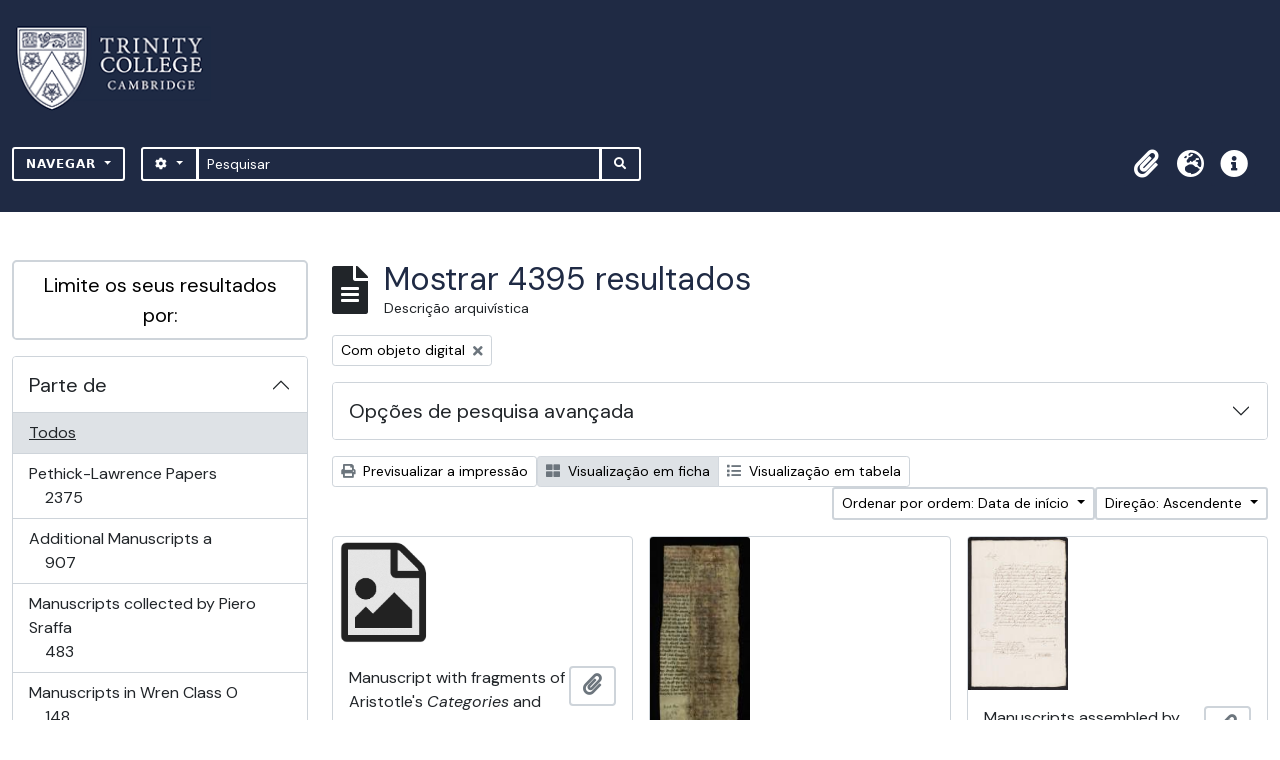

--- FILE ---
content_type: text/html; charset=utf-8
request_url: https://archives.trin.cam.ac.uk/index.php/informationobject/browse?sf_culture=pt&sortDir=asc&view=card&sort=startDate&onlyMedia=1&topLod=0
body_size: 16343
content:

<!DOCTYPE html>
<html lang="pt" dir="ltr">
  <head>
    <meta charset="utf-8">
    <meta name="viewport" content="width=device-width, initial-scale=1">
    <title>archives.trin.cam.ac.uk</title>
        <link rel="shortcut icon" href="/favicon.ico">
    <script defer src="/dist/js/vendor.bundle.1697f26639ee588df9ee.js"></script><script defer src="/dist/js/arDominionB5Plugin.bundle.c90c2b41629624ee747a.js"></script><link href="/dist/css/arDominionB5Plugin.bundle.ce989ca7e5901f35d377.css" rel="stylesheet">
        <!-- <script
  src="https://code.jquery.com/jquery-3.7.0.min.js"
  integrity="sha256-2Pmvv0kuTBOenSvLm6bvfBSSHrUJ+3A7x6P5Ebd07/g="
  crossorigin="anonymous"></script> -->
  <link rel="stylesheet" href="/plugins/arDominionB5Plugin/max_files/css/maxstyles.css" />
    <script src="/plugins/arDominionB5Plugin/max_files/js/searchstringsplit.js"></script>
    <script src="/plugins/arDominionB5Plugin/max_files/js/messaging.js"></script>
    
<!-- Global site tag (gtag.js) - Google Analytics goes here -->
<script async src="https://www.googletagmanager.com/gtag/js?id=UA-175155200-2"></script>
<!-- <script type="text/javascript">
  jQuery(document).ready(function() {
    for(var i = 3; i <=8; i++){
      jQuery(":root").find("#action-icons ul li:nth-of-type(" + i + ")").css('display', 'none');
    }
  });
</script> -->

<!-- Google tag (gtag.js) -->
<script async src="https://www.googletagmanager.com/gtag/js?id=G-KJKFW42REE"></script>
<script>
  window.dataLayer = window.dataLayer || [];
  function gtag(){dataLayer.push(arguments);}
  gtag('js', new Date());

  gtag('config', 'G-KJKFW42REE');
</script> 

  </head>
  <body class="d-flex flex-column min-vh-100 informationobject browse">
        <div class="visually-hidden-focusable p-3 border-bottom">
  <a class="btn btn-sm btn-secondary" href="#main-column">
    Skip to main content  </a>
</div>
    



<header id="top-bar" class="navbar navbar-expand-lg navbar-dark bg-dark max-custom-header" role="navigation" aria-label="Main navigation">
  
<div class="container-xxl flex-grow-1 logo-container">

          <a class="navbar-brand d-flex flex-wrap flex-lg-nowrap align-items-center py-0 me-0" href="/index.php/" title="Início" rel="home">
                  <img alt="AtoM logo" class="d-inline-block my-2 me-3" height="35" src="/plugins/arDominionB5Plugin/images/logo.png" />                      </a>
       
    <button class="navbar-toggler atom-btn-secondary my-2 me-1" type="button" data-bs-toggle="collapse" data-bs-target="#navbar-content" aria-controls="navbar-content" aria-expanded="false">
      <span class="navbar-toggler-icon"></span>
      <span class="visually-hidden">Toggle navigation</span>
    </button>
</div>
<div class="container-xxl flex-grow-1">

    <div class="collapse navbar-collapse flex-wrap justify-content-end me-1" id="navbar-content">
      <div class="d-flex flex-wrap flex-lg-nowrap flex-grow-1">
        <div class="dropdown my-2 me-3">
  <button class="btn btn-sm atom-btn-secondary dropdown-toggle" type="button" id="browse-menu" data-bs-toggle="dropdown" aria-expanded="false">
    Navegar  </button>
  <ul class="dropdown-menu mt-2" aria-labelledby="browse-menu">
    <li>
      <h6 class="dropdown-header">
        Navegar      </h6>
    </li>
                  <li id="node_browseInformationObjects">
          <a class="dropdown-item" href="/index.php/informationobject/browse" title="Descrições arquivísticas">Descrições arquivísticas</a>        </li>
                        <li id="node_browseActors">
          <a class="dropdown-item" href="/index.php/actor/browse" title="Registos de autoridade">Registos de autoridade</a>        </li>
                        <li id="node_browseDigitalObjects">
          <a class="dropdown-item" href="/index.php/informationobject/browse?view=card&amp;onlyMedia=1&amp;topLod=0" title="Objeto digital">Objeto digital</a>        </li>
            </ul>
</div>
        <form
  id="search-box"
  class="d-flex flex-grow-1 my-2"
  role="search"
  action="/index.php/informationobject/browse">
  <h2 class="visually-hidden">Pesquisar</h2>
  <input type="hidden" name="topLod" value="0">
  <input type="hidden" name="sort" value="relevance">
  <div class="input-group flex-nowrap">
    <button
      id="search-box-options"
      class="btn btn-sm atom-btn-secondary dropdown-toggle"
      type="button"
      data-bs-toggle="dropdown"
      data-bs-auto-close="outside"
  >
      <i class="fas fa-cog" aria-hidden="true"></i>
      <span class="visually-hidden">Opções de busca</span>
    </button>
    <div class="dropdown-menu mt-2" aria-labelledby="search-box-options">
            <a class="dropdown-item" href="/index.php/informationobject/browse?showAdvanced=1&topLod=0">
        Pesquisa avançada      </a>
    </div>
    <input
      id="search-box-input"
      class="form-control form-control-sm dropdown-toggle"
      type="search"
      name="query"
      autocomplete="off"
      value=""
      placeholder="Pesquisar"
      data-url="/index.php/search/autocomplete"
      data-bs-toggle="dropdown"
      aria-label="Pesquisar"
  >
    <ul id="search-box-results" class="dropdown-menu mt-2" aria-labelledby="search-box-input"></ul>
    <button class="btn btn-sm atom-btn-secondary" type="submit">
      <i class="fas fa-search" aria-hidden="true"></i>
      <span class="visually-hidden">Busque na página de navegação</span>
    </button>
  </div>
</form>
      </div>
      <div class="d-flex flex-nowrap flex-column flex-lg-row align-items-strech align-items-lg-center">
        <ul class="navbar-nav mx-lg-2">
                    <li class="nav-item dropdown d-flex flex-column">
  <a
    class="nav-link dropdown-toggle d-flex align-items-center p-0"
    href="#"
    id="clipboard-menu"
    role="button"
    data-bs-toggle="dropdown"
    aria-expanded="false"
    data-total-count-label="registros adicionados"
    data-alert-close="Fechar"
    data-load-alert-message="Ocorreu um erro ao carregar o conteúdo da área de transferência."
    data-export-alert-message="A área de transferência está vazia para este tipo de entidade."
    data-export-check-url="/index.php/clipboard/exportCheck"
    data-delete-alert-message="Nota: Os itens da área de transferência não inseridos nesta página serão removidos da área de transferência quando a página for atualizada. Poderá re-selecioná-los agora, ou recarregar a página para removê-los completamente. Usando os botões de ordenação ou de pré-visualização de impressão também causará um recarregamento da página - assim, qualquer coisa atualmente desselecionada será perdida!">
    <i
      class="fas fa-2x fa-fw fa-paperclip px-0 px-lg-2 py-2"
      data-bs-toggle="tooltip"
      data-bs-placement="bottom"
      data-bs-custom-class="d-none d-lg-block"
      title="Área de transferência"
      aria-hidden="true">
    </i>
    <span class="d-lg-none mx-1" aria-hidden="true">
      Área de transferência    </span>
    <span class="visually-hidden">
      Área de transferência    </span>
  </a>
  <ul class="dropdown-menu dropdown-menu-end mb-2" aria-labelledby="clipboard-menu">
    <li>
      <h6 class="dropdown-header">
        Área de transferência      </h6>
    </li>
    <li class="text-muted text-nowrap px-3 pb-2">
      <span
        id="counts-block"
        data-information-object-label="Descrição arquivística"
        data-actor-object-label="Registo de autoridade"
        data-repository-object-label="Instituição de arquivo">
      </span>
    </li>
                  <li id="node_clearClipboard">
          <a class="dropdown-item" href="/index.php/" title="Limpar todas as selecções">Limpar todas as selecções</a>        </li>
                        <li id="node_goToClipboard">
          <a class="dropdown-item" href="/index.php/clipboard/view" title="Ir para a área de transferência">Ir para a área de transferência</a>        </li>
                        <li id="node_loadClipboard">
          <a class="dropdown-item" href="/index.php/clipboard/load" title="Load clipboard">Load clipboard</a>        </li>
                        <li id="node_saveClipboard">
          <a class="dropdown-item" href="/index.php/clipboard/save" title="Save clipboard">Save clipboard</a>        </li>
            </ul>
</li>
                      <li class="nav-item dropdown d-flex flex-column">
  <a
    class="nav-link dropdown-toggle d-flex align-items-center p-0"
    href="#"
    id="language-menu"
    role="button"
    data-bs-toggle="dropdown"
    aria-expanded="false">
    <i
      class="fas fa-2x fa-fw fa-globe-europe px-0 px-lg-2 py-2"
      data-bs-toggle="tooltip"
      data-bs-placement="bottom"
      data-bs-custom-class="d-none d-lg-block"
      title="Idioma"
      aria-hidden="true">
    </i>
    <span class="d-lg-none mx-1" aria-hidden="true">
      Idioma    </span>
    <span class="visually-hidden">
      Idioma    </span>  
  </a>
  <ul class="dropdown-menu dropdown-menu-end mb-2" aria-labelledby="language-menu">
    <li>
      <h6 class="dropdown-header">
        Idioma      </h6>
    </li>
          <li>
        <a class="dropdown-item" href="/index.php/informationobject/browse?sf_culture=en&amp;sortDir=asc&amp;view=card&amp;sort=startDate&amp;onlyMedia=1&amp;topLod=0" title="English">English</a>      </li>
          <li>
        <a class="dropdown-item" href="/index.php/informationobject/browse?sf_culture=fr&amp;sortDir=asc&amp;view=card&amp;sort=startDate&amp;onlyMedia=1&amp;topLod=0" title="Français">Français</a>      </li>
          <li>
        <a class="dropdown-item" href="/index.php/informationobject/browse?sf_culture=es&amp;sortDir=asc&amp;view=card&amp;sort=startDate&amp;onlyMedia=1&amp;topLod=0" title="Español">Español</a>      </li>
          <li>
        <a class="dropdown-item" href="/index.php/informationobject/browse?sf_culture=nl&amp;sortDir=asc&amp;view=card&amp;sort=startDate&amp;onlyMedia=1&amp;topLod=0" title="Nederlands">Nederlands</a>      </li>
          <li>
        <a class="dropdown-item" href="/index.php/informationobject/browse?sf_culture=pt&amp;sortDir=asc&amp;view=card&amp;sort=startDate&amp;onlyMedia=1&amp;topLod=0" title="Português">Português</a>      </li>
      </ul>
</li>
                    <li class="nav-item dropdown d-flex flex-column">
  <a
    class="nav-link dropdown-toggle d-flex align-items-center p-0"
    href="#"
    id="quick-links-menu"
    role="button"
    data-bs-toggle="dropdown"
    aria-expanded="false">
    <i
      class="fas fa-2x fa-fw fa-info-circle px-0 px-lg-2 py-2"
      data-bs-toggle="tooltip"
      data-bs-placement="bottom"
      data-bs-custom-class="d-none d-lg-block"
      title="Ligações rápidas"
      aria-hidden="true">
    </i>
    <span class="d-lg-none mx-1" aria-hidden="true">
      Ligações rápidas    </span> 
    <span class="visually-hidden">
      Ligações rápidas    </span>
  </a>
  <ul class="dropdown-menu dropdown-menu-end mb-2" aria-labelledby="quick-links-menu">
    <li>
      <h6 class="dropdown-header">
        Ligações rápidas      </h6>
    </li>
                  <li id="node_home">
          <a class="dropdown-item" href="/index.php/" title="Início">Início</a>        </li>
                        <li id="node_about">
          <a class="dropdown-item" href="/index.php/about" title="Sobre">Sobre</a>        </li>
                        <li id="node_help">
          <a class="dropdown-item" href="http://docs.accesstomemory.org/" title="Ajuda">Ajuda</a>        </li>
                                                      <li id="node_Test">
          <a class="dropdown-item" href="/index.php/test" title="Test">Test</a>        </li>
                        <li id="node_privacy">
          <a class="dropdown-item" href="/index.php/privacy" title="Privacy Policy">Privacy Policy</a>        </li>
                        <li id="node_Introduction to the Catalogue">
          <a class="dropdown-item" href="/index.php/introduction-to-catalogue" title="Introduction">Introduction</a>        </li>
                        <li id="node_Overview">
          <a class="dropdown-item" href="/index.php/overview" title="Overview">Overview</a>        </li>
                        <li id="node_List of Modern Manuscript Collections">
          <a class="dropdown-item" href="/index.php/list-of-collections" title="List of Collections">List of Collections</a>        </li>
                        <li id="node_Navigating and Searching the Catalogue">
          <a class="dropdown-item" href="https://archives.trin.cam.ac.uk/index.php/how-to-search" title="Navigating and Searching">Navigating and Searching</a>        </li>
                        <li id="node_Notes on Referencing">
          <a class="dropdown-item" href="/index.php/referencing" title="Referencing">Referencing</a>        </li>
                        <li id="node_Featured Items">
          <a class="dropdown-item" href="https://archives.trin.cam.ac.uk/index.php/feature" title="Featured Items">Featured Items</a>        </li>
                        <li id="node_Indexing Terms">
          <a class="dropdown-item" href="/index.php/index-terms" title="Indexing Terms">Indexing Terms</a>        </li>
            </ul>
</li>
        </ul>
                  </div>
    </div>
  </div>
</header>

  <div class="bg-secondary text-white max_front-page__header-secondary">
    <div class="container-xl py-1">
      Archive Site Trinity College Cambridge    </div>
  </div>
    

<div id="wrapper" class="container-xxl pt-3 flex-grow-1 max-2-col">
            <div class="row">
    <div id="sidebar" class="col-md-3">
      
    <h2 class="d-grid">
      <button
        class="btn btn-lg atom-btn-white collapsed text-wrap"
        type="button"
        data-bs-toggle="collapse"
        data-bs-target="#collapse-aggregations"
        aria-expanded="false"
        aria-controls="collapse-aggregations">
        Limite os seus resultados por:      </button>
    </h2>

    <div class="collapse" id="collapse-aggregations">

      
        
      

<div class="accordion mb-3">
  <div class="accordion-item aggregation">
    <h2 class="accordion-header" id="heading-collection">
      <button
        class="accordion-button collapsed"
        type="button"
        data-bs-toggle="collapse"
        data-bs-target="#collapse-collection"
        aria-expanded="false"
        aria-controls="collapse-collection">
        Parte de       </button>
    </h2>
    <div
      id="collapse-collection"
      class="accordion-collapse collapse list-group list-group-flush"
      aria-labelledby="heading-collection">
      
              <a class="list-group-item list-group-item-action d-flex justify-content-between align-items-center active text-decoration-underline" href="/index.php/informationobject/browse?sf_culture=pt&amp;sortDir=asc&amp;view=card&amp;sort=startDate&amp;onlyMedia=1&amp;topLod=0" title="Todos">Todos</a>          
              
        <a class="list-group-item list-group-item-action d-flex justify-content-between align-items-center text-break" href="/index.php/informationobject/browse?collection=99444&amp;sf_culture=pt&amp;sortDir=asc&amp;view=card&amp;sort=startDate&amp;onlyMedia=1&amp;topLod=0" title="Pethick-Lawrence Papers, 2375 resultados2375">Pethick-Lawrence Papers<span class="visually-hidden">, 2375 resultados</span><span aria-hidden="true" class="ms-3 text-nowrap">2375</span></a>              
        <a class="list-group-item list-group-item-action d-flex justify-content-between align-items-center text-break" href="/index.php/informationobject/browse?collection=147338&amp;sf_culture=pt&amp;sortDir=asc&amp;view=card&amp;sort=startDate&amp;onlyMedia=1&amp;topLod=0" title="Additional Manuscripts a, 907 resultados907">Additional Manuscripts a<span class="visually-hidden">, 907 resultados</span><span aria-hidden="true" class="ms-3 text-nowrap">907</span></a>              
        <a class="list-group-item list-group-item-action d-flex justify-content-between align-items-center text-break" href="/index.php/informationobject/browse?collection=92588&amp;sf_culture=pt&amp;sortDir=asc&amp;view=card&amp;sort=startDate&amp;onlyMedia=1&amp;topLod=0" title="Manuscripts collected by Piero Sraffa, 483 resultados483">Manuscripts collected by Piero Sraffa<span class="visually-hidden">, 483 resultados</span><span aria-hidden="true" class="ms-3 text-nowrap">483</span></a>              
        <a class="list-group-item list-group-item-action d-flex justify-content-between align-items-center text-break" href="/index.php/informationobject/browse?collection=118971&amp;sf_culture=pt&amp;sortDir=asc&amp;view=card&amp;sort=startDate&amp;onlyMedia=1&amp;topLod=0" title="Manuscripts in Wren Class O, 148 resultados148">Manuscripts in Wren Class O<span class="visually-hidden">, 148 resultados</span><span aria-hidden="true" class="ms-3 text-nowrap">148</span></a>              
        <a class="list-group-item list-group-item-action d-flex justify-content-between align-items-center text-break" href="/index.php/informationobject/browse?collection=155181&amp;sf_culture=pt&amp;sortDir=asc&amp;view=card&amp;sort=startDate&amp;onlyMedia=1&amp;topLod=0" title="Additional Manuscripts b, 81 resultados81">Additional Manuscripts b<span class="visually-hidden">, 81 resultados</span><span aria-hidden="true" class="ms-3 text-nowrap">81</span></a>              
        <a class="list-group-item list-group-item-action d-flex justify-content-between align-items-center text-break" href="/index.php/informationobject/browse?collection=163665&amp;sf_culture=pt&amp;sortDir=asc&amp;view=card&amp;sort=startDate&amp;onlyMedia=1&amp;topLod=0" title="Additional Manuscripts c, 71 resultados71">Additional Manuscripts c<span class="visually-hidden">, 71 resultados</span><span aria-hidden="true" class="ms-3 text-nowrap">71</span></a>              
        <a class="list-group-item list-group-item-action d-flex justify-content-between align-items-center text-break" href="/index.php/informationobject/browse?collection=108653&amp;sf_culture=pt&amp;sortDir=asc&amp;view=card&amp;sort=startDate&amp;onlyMedia=1&amp;topLod=0" title="Papers of Sir Henry Babington Smith, 64 resultados64">Papers of Sir Henry Babington Smith<span class="visually-hidden">, 64 resultados</span><span aria-hidden="true" class="ms-3 text-nowrap">64</span></a>              
        <a class="list-group-item list-group-item-action d-flex justify-content-between align-items-center text-break" href="/index.php/informationobject/browse?collection=171314&amp;sf_culture=pt&amp;sortDir=asc&amp;view=card&amp;sort=startDate&amp;onlyMedia=1&amp;topLod=0" title="Papers of Richard Monckton Milnes, Lord Houghton, 56 resultados56">Papers of Richard Monckton Milnes, Lord Houghton<span class="visually-hidden">, 56 resultados</span><span aria-hidden="true" class="ms-3 text-nowrap">56</span></a>              
        <a class="list-group-item list-group-item-action d-flex justify-content-between align-items-center text-break" href="/index.php/informationobject/browse?collection=220623&amp;sf_culture=pt&amp;sortDir=asc&amp;view=card&amp;sort=startDate&amp;onlyMedia=1&amp;topLod=0" title="Crewe Manuscripts, 41 resultados41">Crewe Manuscripts<span class="visually-hidden">, 41 resultados</span><span aria-hidden="true" class="ms-3 text-nowrap">41</span></a>              
        <a class="list-group-item list-group-item-action d-flex justify-content-between align-items-center text-break" href="/index.php/informationobject/browse?collection=236147&amp;sf_culture=pt&amp;sortDir=asc&amp;view=card&amp;sort=startDate&amp;onlyMedia=1&amp;topLod=0" title="Manuscripts in Wren Class R, 36 resultados36">Manuscripts in Wren Class R<span class="visually-hidden">, 36 resultados</span><span aria-hidden="true" class="ms-3 text-nowrap">36</span></a>          </div>
  </div>
</div>

      
      

<div class="accordion mb-3">
  <div class="accordion-item aggregation">
    <h2 class="accordion-header" id="heading-creators">
      <button
        class="accordion-button collapsed"
        type="button"
        data-bs-toggle="collapse"
        data-bs-target="#collapse-creators"
        aria-expanded="false"
        aria-controls="collapse-creators">
        Produtor      </button>
    </h2>
    <div
      id="collapse-creators"
      class="accordion-collapse collapse list-group list-group-flush"
      aria-labelledby="heading-creators">
      
              <a class="list-group-item list-group-item-action d-flex justify-content-between align-items-center active text-decoration-underline" href="/index.php/informationobject/browse?sf_culture=pt&amp;sortDir=asc&amp;view=card&amp;sort=startDate&amp;onlyMedia=1&amp;topLod=0" title="Todos">Todos</a>          
              
        <a class="list-group-item list-group-item-action d-flex justify-content-between align-items-center text-break" href="/index.php/informationobject/browse?creators=193384&amp;sf_culture=pt&amp;sortDir=asc&amp;view=card&amp;sort=startDate&amp;onlyMedia=1&amp;topLod=0" title="Linfoot, Edward Hubert (1905-1982) astronomer, 18 resultados18">Linfoot, Edward Hubert (1905-1982) astronomer<span class="visually-hidden">, 18 resultados</span><span aria-hidden="true" class="ms-3 text-nowrap">18</span></a>              
        <a class="list-group-item list-group-item-action d-flex justify-content-between align-items-center text-break" href="/index.php/informationobject/browse?creators=194012&amp;sf_culture=pt&amp;sortDir=asc&amp;view=card&amp;sort=startDate&amp;onlyMedia=1&amp;topLod=0" title="Litchfield, Richard Buckley (1832-1903) Barrister Clerk to Ecclesiastical Commissioners, 14 resultados14">Litchfield, Richard Buckley (1832-1903) Barrister Clerk to Ecclesiastical Commissioners<span class="visually-hidden">, 14 resultados</span><span aria-hidden="true" class="ms-3 text-nowrap">14</span></a>              
        <a class="list-group-item list-group-item-action d-flex justify-content-between align-items-center text-break" href="/index.php/informationobject/browse?creators=6071&amp;sf_culture=pt&amp;sortDir=asc&amp;view=card&amp;sort=startDate&amp;onlyMedia=1&amp;topLod=0" title="Russell, Bertrand Arthur William (1872-1970), 3rd Earl Russell, philosopher, journalist, and political campaigner, 7 resultados7">Russell, Bertrand Arthur William (1872-1970), 3rd Earl Russell, philosopher, journalist, and political campaigner<span class="visually-hidden">, 7 resultados</span><span aria-hidden="true" class="ms-3 text-nowrap">7</span></a>              
        <a class="list-group-item list-group-item-action d-flex justify-content-between align-items-center text-break" href="/index.php/informationobject/browse?creators=22507&amp;sf_culture=pt&amp;sortDir=asc&amp;view=card&amp;sort=startDate&amp;onlyMedia=1&amp;topLod=0" title="Macaulay, Thomas Babington (1800-1859), 1st Baron Macaulay, historian, essayist, and poet, 6 resultados6">Macaulay, Thomas Babington (1800-1859), 1st Baron Macaulay, historian, essayist, and poet<span class="visually-hidden">, 6 resultados</span><span aria-hidden="true" class="ms-3 text-nowrap">6</span></a>              
        <a class="list-group-item list-group-item-action d-flex justify-content-between align-items-center text-break" href="/index.php/informationobject/browse?creators=8147&amp;sf_culture=pt&amp;sortDir=asc&amp;view=card&amp;sort=startDate&amp;onlyMedia=1&amp;topLod=0" title="Wright, William Aldis (1831-1914), literary and biblical scholar, 4 resultados4">Wright, William Aldis (1831-1914), literary and biblical scholar<span class="visually-hidden">, 4 resultados</span><span aria-hidden="true" class="ms-3 text-nowrap">4</span></a>              
        <a class="list-group-item list-group-item-action d-flex justify-content-between align-items-center text-break" href="/index.php/informationobject/browse?creators=25443&amp;sf_culture=pt&amp;sortDir=asc&amp;view=card&amp;sort=startDate&amp;onlyMedia=1&amp;topLod=0" title="Whewell, William (1794-1866), college head and writer on the history and philosophy of science, 4 resultados4">Whewell, William (1794-1866), college head and writer on the history and philosophy of science<span class="visually-hidden">, 4 resultados</span><span aria-hidden="true" class="ms-3 text-nowrap">4</span></a>              
        <a class="list-group-item list-group-item-action d-flex justify-content-between align-items-center text-break" href="/index.php/informationobject/browse?creators=202280&amp;sf_culture=pt&amp;sortDir=asc&amp;view=card&amp;sort=startDate&amp;onlyMedia=1&amp;topLod=0" title="Newton, Ann (c 1801-1879) sister of William Whewell, 4 resultados4">Newton, Ann (c 1801-1879) sister of William Whewell<span class="visually-hidden">, 4 resultados</span><span aria-hidden="true" class="ms-3 text-nowrap">4</span></a>              
        <a class="list-group-item list-group-item-action d-flex justify-content-between align-items-center text-break" href="/index.php/informationobject/browse?creators=240564&amp;sf_culture=pt&amp;sortDir=asc&amp;view=card&amp;sort=startDate&amp;onlyMedia=1&amp;topLod=0" title="Rose, Edward Joseph (1818-1882), clergyman, 3 resultados3">Rose, Edward Joseph (1818-1882), clergyman<span class="visually-hidden">, 3 resultados</span><span aria-hidden="true" class="ms-3 text-nowrap">3</span></a>              
        <a class="list-group-item list-group-item-action d-flex justify-content-between align-items-center text-break" href="/index.php/informationobject/browse?creators=999097549&amp;sf_culture=pt&amp;sortDir=asc&amp;view=card&amp;sort=startDate&amp;onlyMedia=1&amp;topLod=0" title="The Gownsman, 3 resultados3">The Gownsman<span class="visually-hidden">, 3 resultados</span><span aria-hidden="true" class="ms-3 text-nowrap">3</span></a>              
        <a class="list-group-item list-group-item-action d-flex justify-content-between align-items-center text-break" href="/index.php/informationobject/browse?creators=13686&amp;sf_culture=pt&amp;sortDir=asc&amp;view=card&amp;sort=startDate&amp;onlyMedia=1&amp;topLod=0" title="Smith, Arthur Hamilton (1860-1941), museum curator, 2 resultados2">Smith, Arthur Hamilton (1860-1941), museum curator<span class="visually-hidden">, 2 resultados</span><span aria-hidden="true" class="ms-3 text-nowrap">2</span></a>          </div>
  </div>
</div>

      

<div class="accordion mb-3">
  <div class="accordion-item aggregation">
    <h2 class="accordion-header" id="heading-names">
      <button
        class="accordion-button collapsed"
        type="button"
        data-bs-toggle="collapse"
        data-bs-target="#collapse-names"
        aria-expanded="false"
        aria-controls="collapse-names">
        Nome      </button>
    </h2>
    <div
      id="collapse-names"
      class="accordion-collapse collapse list-group list-group-flush"
      aria-labelledby="heading-names">
      
              <a class="list-group-item list-group-item-action d-flex justify-content-between align-items-center active text-decoration-underline" href="/index.php/informationobject/browse?sf_culture=pt&amp;sortDir=asc&amp;view=card&amp;sort=startDate&amp;onlyMedia=1&amp;topLod=0" title="Todos">Todos</a>          
              
        <a class="list-group-item list-group-item-action d-flex justify-content-between align-items-center text-break" href="/index.php/informationobject/browse?names=99442&amp;sf_culture=pt&amp;sortDir=asc&amp;view=card&amp;sort=startDate&amp;onlyMedia=1&amp;topLod=0" title="Lawrence, Emmeline Pethick- (1867-1954), suffragette, wife of the 1st Baron Pethick-Lawrence, 324 resultados324">Lawrence, Emmeline Pethick- (1867-1954), suffragette, wife of the 1st Baron Pethick-Lawrence<span class="visually-hidden">, 324 resultados</span><span aria-hidden="true" class="ms-3 text-nowrap">324</span></a>              
        <a class="list-group-item list-group-item-action d-flex justify-content-between align-items-center text-break" href="/index.php/informationobject/browse?names=179392&amp;sf_culture=pt&amp;sortDir=asc&amp;view=card&amp;sort=startDate&amp;onlyMedia=1&amp;topLod=0" title="Airy, Sir George Biddell (1801-1892), Knight, astronomer, 198 resultados198">Airy, Sir George Biddell (1801-1892), Knight, astronomer<span class="visually-hidden">, 198 resultados</span><span aria-hidden="true" class="ms-3 text-nowrap">198</span></a>              
        <a class="list-group-item list-group-item-action d-flex justify-content-between align-items-center text-break" href="/index.php/informationobject/browse?names=200989&amp;sf_culture=pt&amp;sortDir=asc&amp;view=card&amp;sort=startDate&amp;onlyMedia=1&amp;topLod=0" title="Herschel, Sir John Frederick William (1792-1871) 1st Baronet, mathematician and astronomer, 125 resultados125">Herschel, Sir John Frederick William (1792-1871) 1st Baronet, mathematician and astronomer<span class="visually-hidden">, 125 resultados</span><span aria-hidden="true" class="ms-3 text-nowrap">125</span></a>              
        <a class="list-group-item list-group-item-action d-flex justify-content-between align-items-center text-break" href="/index.php/informationobject/browse?names=99638&amp;sf_culture=pt&amp;sortDir=asc&amp;view=card&amp;sort=startDate&amp;onlyMedia=1&amp;topLod=0" title="Lawrence, Helen Millar Pethick- (1888-1969), suffragette, wife of the 1st Baron Pethick-Lawrence, 81 resultados81">Lawrence, Helen Millar Pethick- (1888-1969), suffragette, wife of the 1st Baron Pethick-Lawrence<span class="visually-hidden">, 81 resultados</span><span aria-hidden="true" class="ms-3 text-nowrap">81</span></a>              
        <a class="list-group-item list-group-item-action d-flex justify-content-between align-items-center text-break" href="/index.php/informationobject/browse?names=101947&amp;sf_culture=pt&amp;sortDir=asc&amp;view=card&amp;sort=startDate&amp;onlyMedia=1&amp;topLod=0" title="Knowles, Esther Edith (1895-1974), secretary to Lord and Lady Pethick-Lawrence, 81 resultados81">Knowles, Esther Edith (1895-1974), secretary to Lord and Lady Pethick-Lawrence<span class="visually-hidden">, 81 resultados</span><span aria-hidden="true" class="ms-3 text-nowrap">81</span></a>              
        <a class="list-group-item list-group-item-action d-flex justify-content-between align-items-center text-break" href="/index.php/informationobject/browse?names=3306&amp;sf_culture=pt&amp;sortDir=asc&amp;view=card&amp;sort=startDate&amp;onlyMedia=1&amp;topLod=0" title="Keynes, John Maynard (1883-1946), 1st Baron Keynes, economist, 73 resultados73">Keynes, John Maynard (1883-1946), 1st Baron Keynes, economist<span class="visually-hidden">, 73 resultados</span><span aria-hidden="true" class="ms-3 text-nowrap">73</span></a>              
        <a class="list-group-item list-group-item-action d-flex justify-content-between align-items-center text-break" href="/index.php/informationobject/browse?names=15328&amp;sf_culture=pt&amp;sortDir=asc&amp;view=card&amp;sort=startDate&amp;onlyMedia=1&amp;topLod=0" title="Robins, Elizabeth (1862-1952), actress, writer, and feminist, 57 resultados57">Robins, Elizabeth (1862-1952), actress, writer, and feminist<span class="visually-hidden">, 57 resultados</span><span aria-hidden="true" class="ms-3 text-nowrap">57</span></a>              
        <a class="list-group-item list-group-item-action d-flex justify-content-between align-items-center text-break" href="/index.php/informationobject/browse?names=250448&amp;sf_culture=pt&amp;sortDir=asc&amp;view=card&amp;sort=startDate&amp;onlyMedia=1&amp;topLod=0" title="Pankhurst, Estelle Sylvia (1882-1960), political activist, writer, and artist, 51 resultados51">Pankhurst, Estelle Sylvia (1882-1960), political activist, writer, and artist<span class="visually-hidden">, 51 resultados</span><span aria-hidden="true" class="ms-3 text-nowrap">51</span></a>              
        <a class="list-group-item list-group-item-action d-flex justify-content-between align-items-center text-break" href="/index.php/informationobject/browse?names=16818&amp;sf_culture=pt&amp;sortDir=asc&amp;view=card&amp;sort=startDate&amp;onlyMedia=1&amp;topLod=0" title="Nehru, Jawaharlal (1889-1964), Prime Minister of India, 50 resultados50">Nehru, Jawaharlal (1889-1964), Prime Minister of India<span class="visually-hidden">, 50 resultados</span><span aria-hidden="true" class="ms-3 text-nowrap">50</span></a>              
        <a class="list-group-item list-group-item-action d-flex justify-content-between align-items-center text-break" href="/index.php/informationobject/browse?names=99639&amp;sf_culture=pt&amp;sortDir=asc&amp;view=card&amp;sort=startDate&amp;onlyMedia=1&amp;topLod=0" title="Pankhurst, Dame Christabel Harriette (1880-1958), suffragette, 48 resultados48">Pankhurst, Dame Christabel Harriette (1880-1958), suffragette<span class="visually-hidden">, 48 resultados</span><span aria-hidden="true" class="ms-3 text-nowrap">48</span></a>          </div>
  </div>
</div>

        
        
      

<div class="accordion mb-3">
  <div class="accordion-item aggregation">
    <h2 class="accordion-header" id="heading-genres">
      <button
        class="accordion-button collapsed"
        type="button"
        data-bs-toggle="collapse"
        data-bs-target="#collapse-genres"
        aria-expanded="false"
        aria-controls="collapse-genres">
        Género      </button>
    </h2>
    <div
      id="collapse-genres"
      class="accordion-collapse collapse list-group list-group-flush"
      aria-labelledby="heading-genres">
      
              <a class="list-group-item list-group-item-action d-flex justify-content-between align-items-center active text-decoration-underline" href="/index.php/informationobject/browse?sf_culture=pt&amp;sortDir=asc&amp;view=card&amp;sort=startDate&amp;onlyMedia=1&amp;topLod=0" title="Todos">Todos</a>          
              
        <a class="list-group-item list-group-item-action d-flex justify-content-between align-items-center text-break" href="/index.php/informationobject/browse?genres=415&amp;sf_culture=pt&amp;sortDir=asc&amp;view=card&amp;sort=startDate&amp;onlyMedia=1&amp;topLod=0" title="Impressões, 3 resultados3">Impressões<span class="visually-hidden">, 3 resultados</span><span aria-hidden="true" class="ms-3 text-nowrap">3</span></a>              
        <a class="list-group-item list-group-item-action d-flex justify-content-between align-items-center text-break" href="/index.php/informationobject/browse?genres=379&amp;sf_culture=pt&amp;sortDir=asc&amp;view=card&amp;sort=startDate&amp;onlyMedia=1&amp;topLod=0" title="Álbuns, 1 resultados1">Álbuns<span class="visually-hidden">, 1 resultados</span><span aria-hidden="true" class="ms-3 text-nowrap">1</span></a>              
        <a class="list-group-item list-group-item-action d-flex justify-content-between align-items-center text-break" href="/index.php/informationobject/browse?genres=999140208&amp;sf_culture=pt&amp;sortDir=asc&amp;view=card&amp;sort=startDate&amp;onlyMedia=1&amp;topLod=0" title="Juvenilia, 1 resultados1">Juvenilia<span class="visually-hidden">, 1 resultados</span><span aria-hidden="true" class="ms-3 text-nowrap">1</span></a>          </div>
  </div>
</div>

      

<div class="accordion mb-3">
  <div class="accordion-item aggregation">
    <h2 class="accordion-header" id="heading-levels">
      <button
        class="accordion-button collapsed"
        type="button"
        data-bs-toggle="collapse"
        data-bs-target="#collapse-levels"
        aria-expanded="false"
        aria-controls="collapse-levels">
        Nível de descrição      </button>
    </h2>
    <div
      id="collapse-levels"
      class="accordion-collapse collapse list-group list-group-flush"
      aria-labelledby="heading-levels">
      
              <a class="list-group-item list-group-item-action d-flex justify-content-between align-items-center active text-decoration-underline" href="/index.php/informationobject/browse?sf_culture=pt&amp;sortDir=asc&amp;view=card&amp;sort=startDate&amp;onlyMedia=1&amp;topLod=0" title="Todos">Todos</a>          
              
        <a class="list-group-item list-group-item-action d-flex justify-content-between align-items-center text-break" href="/index.php/informationobject/browse?levels=233&amp;sf_culture=pt&amp;sortDir=asc&amp;view=card&amp;sort=startDate&amp;onlyMedia=1&amp;topLod=0" title="Item, 4145 resultados4145">Item<span class="visually-hidden">, 4145 resultados</span><span aria-hidden="true" class="ms-3 text-nowrap">4145</span></a>              
        <a class="list-group-item list-group-item-action d-flex justify-content-between align-items-center text-break" href="/index.php/informationobject/browse?levels=290&amp;sf_culture=pt&amp;sortDir=asc&amp;view=card&amp;sort=startDate&amp;onlyMedia=1&amp;topLod=0" title="Parte, 164 resultados164">Parte<span class="visually-hidden">, 164 resultados</span><span aria-hidden="true" class="ms-3 text-nowrap">164</span></a>              
        <a class="list-group-item list-group-item-action d-flex justify-content-between align-items-center text-break" href="/index.php/informationobject/browse?levels=232&amp;sf_culture=pt&amp;sortDir=asc&amp;view=card&amp;sort=startDate&amp;onlyMedia=1&amp;topLod=0" title="Documento, 76 resultados76">Documento<span class="visually-hidden">, 76 resultados</span><span aria-hidden="true" class="ms-3 text-nowrap">76</span></a>              
        <a class="list-group-item list-group-item-action d-flex justify-content-between align-items-center text-break" href="/index.php/informationobject/browse?levels=227&amp;sf_culture=pt&amp;sortDir=asc&amp;view=card&amp;sort=startDate&amp;onlyMedia=1&amp;topLod=0" title="Arquivo, 4 resultados4">Arquivo<span class="visually-hidden">, 4 resultados</span><span aria-hidden="true" class="ms-3 text-nowrap">4</span></a>              
        <a class="list-group-item list-group-item-action d-flex justify-content-between align-items-center text-break" href="/index.php/informationobject/browse?levels=230&amp;sf_culture=pt&amp;sortDir=asc&amp;view=card&amp;sort=startDate&amp;onlyMedia=1&amp;topLod=0" title="Série, 2 resultados2">Série<span class="visually-hidden">, 2 resultados</span><span aria-hidden="true" class="ms-3 text-nowrap">2</span></a>              
        <a class="list-group-item list-group-item-action d-flex justify-content-between align-items-center text-break" href="/index.php/informationobject/browse?levels=229&amp;sf_culture=pt&amp;sortDir=asc&amp;view=card&amp;sort=startDate&amp;onlyMedia=1&amp;topLod=0" title="Coleção, 1 resultados1">Coleção<span class="visually-hidden">, 1 resultados</span><span aria-hidden="true" class="ms-3 text-nowrap">1</span></a>              
        <a class="list-group-item list-group-item-action d-flex justify-content-between align-items-center text-break" href="/index.php/informationobject/browse?levels=88727&amp;sf_culture=pt&amp;sortDir=asc&amp;view=card&amp;sort=startDate&amp;onlyMedia=1&amp;topLod=0" title="sub-fonds, 1 resultados1">sub-fonds<span class="visually-hidden">, 1 resultados</span><span aria-hidden="true" class="ms-3 text-nowrap">1</span></a>          </div>
  </div>
</div>

      

<div class="accordion mb-3">
  <div class="accordion-item aggregation">
    <h2 class="accordion-header" id="heading-mediatypes">
      <button
        class="accordion-button collapsed"
        type="button"
        data-bs-toggle="collapse"
        data-bs-target="#collapse-mediatypes"
        aria-expanded="false"
        aria-controls="collapse-mediatypes">
        Tipo de suporte      </button>
    </h2>
    <div
      id="collapse-mediatypes"
      class="accordion-collapse collapse list-group list-group-flush"
      aria-labelledby="heading-mediatypes">
      
              <a class="list-group-item list-group-item-action d-flex justify-content-between align-items-center active text-decoration-underline" href="/index.php/informationobject/browse?sf_culture=pt&amp;sortDir=asc&amp;view=card&amp;sort=startDate&amp;onlyMedia=1&amp;topLod=0" title="Todos">Todos</a>          
              
        <a class="list-group-item list-group-item-action d-flex justify-content-between align-items-center text-break" href="/index.php/informationobject/browse?mediatypes=136&amp;sf_culture=pt&amp;sortDir=asc&amp;view=card&amp;sort=startDate&amp;onlyMedia=1&amp;topLod=0" title="Imagem, 4357 resultados4357">Imagem<span class="visually-hidden">, 4357 resultados</span><span aria-hidden="true" class="ms-3 text-nowrap">4357</span></a>              
        <a class="list-group-item list-group-item-action d-flex justify-content-between align-items-center text-break" href="/index.php/informationobject/browse?mediatypes=137&amp;sf_culture=pt&amp;sortDir=asc&amp;view=card&amp;sort=startDate&amp;onlyMedia=1&amp;topLod=0" title="Texto, 36 resultados36">Texto<span class="visually-hidden">, 36 resultados</span><span aria-hidden="true" class="ms-3 text-nowrap">36</span></a>              
        <a class="list-group-item list-group-item-action d-flex justify-content-between align-items-center text-break" href="/index.php/informationobject/browse?mediatypes=139&amp;sf_culture=pt&amp;sortDir=asc&amp;view=card&amp;sort=startDate&amp;onlyMedia=1&amp;topLod=0" title="Outro, 2 resultados2">Outro<span class="visually-hidden">, 2 resultados</span><span aria-hidden="true" class="ms-3 text-nowrap">2</span></a>          </div>
  </div>
</div>

    </div>

      </div>
    <div id="main-column" role="main" class="col-md-9">
        
  <div class="multiline-header d-flex align-items-center mb-3">
    <i class="fas fa-3x fa-file-alt me-3" aria-hidden="true"></i>
    <div class="d-flex flex-column">
      <h1 class="mb-0" aria-describedby="heading-label">
                  Mostrar 4395 resultados              </h1>
      <span class="small" id="heading-label">
        Descrição arquivística      </span>
    </div>
  </div>
        <div class="d-flex flex-wrap gap-2">
    
                          <a 
  href="/index.php/informationobject/browse?sf_culture=pt&sortDir=asc&view=card&sort=startDate&topLod=0"
  class="btn btn-sm atom-btn-white align-self-start mw-100 filter-tag d-flex">
  <span class="visually-hidden">
    Remover filtro:  </span>
  <span class="text-truncate d-inline-block">
    Com objeto digital  </span>
  <i aria-hidden="true" class="fas fa-times ms-2 align-self-center"></i>
</a>
          </div>

      
  <div class="accordion mb-3 adv-search" role="search">
  <div class="accordion-item">
    <h2 class="accordion-header" id="heading-adv-search">
      <button class="accordion-button collapsed" type="button" data-bs-toggle="collapse" data-bs-target="#collapse-adv-search" aria-expanded="false" aria-controls="collapse-adv-search" data-cy="advanced-search-toggle">
        Opções de pesquisa avançada      </button>
    </h2>
    <div id="collapse-adv-search" class="accordion-collapse collapse" aria-labelledby="heading-adv-search">
      <div class="accordion-body">
        <form name="advanced-search-form" method="get" action="/index.php/informationobject/browse">
                      <input type="hidden" name="view" value="card"/>
                      <input type="hidden" name="sort" value="startDate"/>
          
          <h5>Procurar resultados com:</h5>

          <div class="criteria mb-4">

            
              
            
            
            <div class="criterion row align-items-center">

              <div class="col-xl-auto mb-3 adv-search-boolean">
                <select class="form-select" name="so0">
                  <option value="and">e</option>
                  <option value="or">ou</option>
                  <option value="not">não</option>
                </select>
              </div>

              <div class="col-xl-auto flex-grow-1 mb-3">
                <input class="form-control" type="text" aria-label="Pesquisar" placeholder="Pesquisar" name="sq0">
              </div>

              <div class="col-xl-auto mb-3 text-center">
                <span class="form-text">em</span>
              </div>

              <div class="col-xl-auto mb-3">
                <select class="form-select" name="sf0">
                                      <option value="">
                      Qualquer campo                    </option>
                                      <option value="title">
                      Título                    </option>
                                      <option value="archivalHistory">
                      História do arquivo                    </option>
                                      <option value="scopeAndContent">
                      Âmbito e conteúdo                    </option>
                                      <option value="extentAndMedium">
                      Dimensão e suporte                    </option>
                                      <option value="subject">
                      Pontos de acesso - Assuntos                    </option>
                                      <option value="name">
                      Pontos de acesso - Nomes                    </option>
                                      <option value="place">
                      Pontos de acesso - Locais                    </option>
                                      <option value="genre">
                      Pontos de acesso de género                    </option>
                                      <option value="identifier">
                      Identificador                    </option>
                                      <option value="referenceCode">
                      Código de referência                    </option>
                                      <option value="digitalObjectTranscript">
                      Texto do objeto digital                    </option>
                                      <option value="creator">
                      Produtor                    </option>
                                      <option value="findingAidTranscript">
                      Texto do instrumento de pesquisa                    </option>
                                      <option value="allExceptFindingAidTranscript">
                      Qualquer campo, exceto encontrar texto de ajuda                    </option>
                                  </select>
              </div>

              <div class="col-xl-auto mb-3">
                <a href="#" class="d-none d-xl-block delete-criterion" aria-label="Excluir critério">
                  <i aria-hidden="true" class="fas fa-times text-muted"></i>
                </a>
                <a href="#" class="d-xl-none delete-criterion btn btn-outline-danger w-100 mb-3">
                  Excluir critério                </a>
              </div>

            </div>

            <div class="add-new-criteria mb-3">
              <a id="add-criterion-dropdown-menu" class="btn atom-btn-white dropdown-toggle" href="#" role="button" data-bs-toggle="dropdown" aria-expanded="false">Adicionar novo critério</a>
              <ul class="dropdown-menu mt-2" aria-labelledby="add-criterion-dropdown-menu">
                <li><a class="dropdown-item" href="#" id="add-criterion-and">E</a></li>
                <li><a class="dropdown-item" href="#" id="add-criterion-or">Ou</a></li>
                <li><a class="dropdown-item" href="#" id="add-criterion-not">Não</a></li>
              </ul>
            </div>

          </div>

          <h5>Limitar resultados:</h5>

          <div class="criteria mb-4">

            
            <div class="mb-3"><label class="form-label" for="collection">Descrição de nível superior</label><select name="collection" class="form-autocomplete form-control" id="collection">

</select><input class="list" type="hidden" value="/index.php/informationobject/autocomplete?parent=1&filterDrafts=1"></div>
          </div>

          <h5>Filtrar os resultados por:</h5>

          <div class="criteria mb-4">

            <div class="row">

              
              <div class="col-md-4">
                <div class="mb-3"><label class="form-label" for="levels">Nível de descrição</label><select name="levels" class="form-select" id="levels">
<option value="" selected="selected"></option>
<option value="227">Arquivo</option>
<option value="7715">Class</option>
<option value="229">Coleção</option>
<option value="232">Documento</option>
<option value="233">Item</option>
<option value="290">Parte</option>
<option value="230">Série</option>
<option value="88727">sub-fonds</option>
<option value="88955">sub-series</option>
<option value="88729">sub-sub-fonds</option>
<option value="89013">sub-sub-series</option>
<option value="228">Subarquivo</option>
<option value="231">Subsérie</option>
</select></div>              </div>
              

              <div class="col-md-4">
                <div class="mb-3"><label class="form-label" for="onlyMedia">Objeto digital disponível</label><select name="onlyMedia" class="form-select" id="onlyMedia">
<option value=""></option>
<option value="1" selected="selected">Sim</option>
<option value="0">Não</option>
</select></div>              </div>

                              <div class="col-md-4">
                  <div class="mb-3"><label class="form-label" for="findingAidStatus">Instrumento de descrição documental</label><select name="findingAidStatus" class="form-select" id="findingAidStatus">
<option value="" selected="selected"></option>
<option value="yes">Sim</option>
<option value="no">Não</option>
<option value="generated">Gerado</option>
<option value="uploaded">Transferido</option>
</select></div>                </div>
              
            </div>

            <div class="row">

                              <div class="col-md-6">
                  <div class="mb-3"><label class="form-label" for="copyrightStatus">Estado dos direitos de autor</label><select name="copyrightStatus" class="form-select" id="copyrightStatus">
<option value="" selected="selected"></option>
<option value="343">Desconhecido</option>
<option value="342">Domínio público</option>
<option value="341">Protegido por copyright</option>
</select></div>                </div>
              
                              <div class="col-md-6">
                  <div class="mb-3"><label class="form-label" for="materialType">Designação geral do material</label><select name="materialType" class="form-select" id="materialType">
<option value="" selected="selected"></option>
<option value="267">Desenho arquitetónico</option>
<option value="275">Desenho técnico</option>
<option value="273">Documento filatélico</option>
<option value="274">Documento sonoro</option>
<option value="276">Documento textual</option>
<option value="270">Imagens em movimento</option>
<option value="268">Material cartográfico</option>
<option value="269">Material gráfico</option>
<option value="271">Múltiplos suportes</option>
<option value="272">Objeto</option>
</select></div>                </div>
              
              <fieldset class="col-12">
                <legend class="visually-hidden">Filtro de descrição de nível superior</legend>
                <div class="d-grid d-sm-block">
                  <div class="form-check d-inline-block me-2">
                    <input class="form-check-input" type="radio" name="topLod" id="adv-search-top-lod-1" value="1" >
                    <label class="form-check-label" for="adv-search-top-lod-1">Descrições de nível superior</label>
                  </div>
                  <div class="form-check d-inline-block">
                    <input class="form-check-input" type="radio" name="topLod" id="adv-search-top-lod-0" value="0" checked>
                    <label class="form-check-label" for="adv-search-top-lod-0">Todas as descrições</label>
                  </div>
                </div>
              </fieldset>

            </div>

          </div>

          <h5>Filtrar por intervalo de datas:</h5>

          <div class="criteria row mb-2">

            <div class="col-md-4 start-date">
              <div class="mb-3"><label class="form-label" for="startDate">Início</label><input placeholder="YYYY-MM-DD" type="date" name="startDate" class="form-control" id="startDate" /></div>            </div>

            <div class="col-md-4 end-date">
              <div class="mb-3"><label class="form-label" for="endDate">Fim</label><input placeholder="YYYY-MM-DD" type="date" name="endDate" class="form-control" id="endDate" /></div>            </div>

            <fieldset class="col-md-4 date-type">
              <legend class="fs-6">
                <span>Resultados</span>
                <button
                  type="button"
                  class="btn btn-link mb-1"
                  data-bs-toggle="tooltip"
                  data-bs-placement="auto"
                  title='Use these options to specify how the date range returns results. "Exact" means that the start and end dates of descriptions returned must fall entirely within the date range entered. "Overlapping" means that any description whose start or end dates touch or overlap the target date range will be returned.'>
                  <i aria-hidden="true" class="fas fa-question-circle text-muted"></i>
                </button>
              </legend>
              <div class="d-grid d-sm-block">
                <div class="form-check d-inline-block me-2">
                  <input class="form-check-input" type="radio" name="rangeType" id="adv-search-date-range-inclusive" value="inclusive" checked>
                  <label class="form-check-label" for="adv-search-date-range-inclusive">Sobreposição</label>
                </div>
                <div class="form-check d-inline-block">
                  <input class="form-check-input" type="radio" name="rangeType" id="adv-search-date-range-exact" value="exact" >
                  <label class="form-check-label" for="adv-search-date-range-exact">Exato</label>
                </div>
              </div>
            </fieldset>

          </div>

          <ul class="actions mb-1 nav gap-2 justify-content-center">
            <li><input type="button" class="btn atom-btn-outline-light reset" value="Redefinir"></li>
            <li><input type="submit" class="btn atom-btn-outline-light" value="Pesquisar"></li>
          </ul>

        </form>
      </div>
    </div>
  </div>
</div>

  
    <div class="d-flex flex-wrap gap-2 mb-3">
      <a
  class="btn btn-sm atom-btn-white"
  href="/index.php/informationobject/browse?sf_culture=pt&sortDir=asc&view=card&sort=startDate&onlyMedia=1&topLod=0&media=print">
  <i class="fas fa-print me-1" aria-hidden="true"></i>
  Previsualizar a impressão</a>

      
      
      <div class="btn-group btn-group-sm" role="group" aria-label="Opções de visualização">
  <a
    class="btn atom-btn-white text-wrap active"
    aria-current="page"    href="/index.php/informationobject/browse?view=card&sf_culture=pt&sortDir=asc&sort=startDate&onlyMedia=1&topLod=0">
    <i class="fas fa-th-large me-1" aria-hidden="true"></i>
    Visualização em ficha  </a>
  <a
    class="btn atom-btn-white text-wrap"
        href="/index.php/informationobject/browse?view=table&sf_culture=pt&sortDir=asc&sort=startDate&onlyMedia=1&topLod=0">
    <i class="fas fa-list me-1" aria-hidden="true"></i>
    Visualização em tabela  </a>
</div>

      <div class="d-flex flex-wrap gap-2 ms-auto">
        
<div class="dropdown d-inline-block">
  <button class="btn btn-sm atom-btn-white dropdown-toggle text-wrap" type="button" id="sort-button" data-bs-toggle="dropdown" aria-expanded="false">
    Ordenar por ordem: Data de início  </button>
  <ul class="dropdown-menu dropdown-menu-end mt-2" aria-labelledby="sort-button">
          <li>
        <a
          href="/index.php/informationobject/browse?sort=lastUpdated&sf_culture=pt&sortDir=asc&view=card&onlyMedia=1&topLod=0"
          class="dropdown-item">
          Data modificada        </a>
      </li>
          <li>
        <a
          href="/index.php/informationobject/browse?sort=alphabetic&sf_culture=pt&sortDir=asc&view=card&onlyMedia=1&topLod=0"
          class="dropdown-item">
          Título        </a>
      </li>
          <li>
        <a
          href="/index.php/informationobject/browse?sort=relevance&sf_culture=pt&sortDir=asc&view=card&onlyMedia=1&topLod=0"
          class="dropdown-item">
          Relevância        </a>
      </li>
          <li>
        <a
          href="/index.php/informationobject/browse?sort=identifier&sf_culture=pt&sortDir=asc&view=card&onlyMedia=1&topLod=0"
          class="dropdown-item">
          Identificador        </a>
      </li>
          <li>
        <a
          href="/index.php/informationobject/browse?sort=referenceCode&sf_culture=pt&sortDir=asc&view=card&onlyMedia=1&topLod=0"
          class="dropdown-item">
          Código de referência        </a>
      </li>
          <li>
        <a
          href="/index.php/informationobject/browse?sort=startDate&sf_culture=pt&sortDir=asc&view=card&onlyMedia=1&topLod=0"
          class="dropdown-item active">
          Data de início        </a>
      </li>
          <li>
        <a
          href="/index.php/informationobject/browse?sort=endDate&sf_culture=pt&sortDir=asc&view=card&onlyMedia=1&topLod=0"
          class="dropdown-item">
          Data fim        </a>
      </li>
      </ul>
</div>


<div class="dropdown d-inline-block">
  <button class="btn btn-sm atom-btn-white dropdown-toggle text-wrap" type="button" id="sortDir-button" data-bs-toggle="dropdown" aria-expanded="false">
    Direção: Ascendente  </button>
  <ul class="dropdown-menu dropdown-menu-end mt-2" aria-labelledby="sortDir-button">
          <li>
        <a
          href="/index.php/informationobject/browse?sortDir=asc&sf_culture=pt&view=card&sort=startDate&onlyMedia=1&topLod=0"
          class="dropdown-item active">
          Ascendente        </a>
      </li>
          <li>
        <a
          href="/index.php/informationobject/browse?sortDir=desc&sf_culture=pt&view=card&sort=startDate&onlyMedia=1&topLod=0"
          class="dropdown-item">
          Descendente        </a>
      </li>
      </ul>
</div>
      </div>
    </div>

          
      <div class="row g-3 mb-3 masonry">

    
  <div class="col-sm-6 col-lg-4 masonry-item">
    <div class="card">
                      <a href="/index.php/manuscript-with-fragments-of-aristotles-categories-and-the-categoriae-decem-seemingly-once-used-as-cover">
          <img alt="Manuscript with fragments of Aristotle's Categories and the Categoriae decem, seemingly once used as cover" class="card-img-top" src="/images/generic-icons/image.png" />        </a>
      
      <div class="card-body">
        <div class="card-text d-flex align-items-start gap-2">
          <span>Manuscript with fragments of Aristotle's <em>Categories</em> and the <em>Categoriae decem</em>, seemingly once used as cover</span>
          <button
  class="btn atom-btn-white ms-auto active-primary clipboard"
  data-clipboard-slug="manuscript-with-fragments-of-aristotles-categories-and-the-categoriae-decem-seemingly-once-used-as-cover"
  data-clipboard-type="informationObject"
  data-tooltip="true"  data-title="Adicionar à área de transferência"
  data-alt-title="Eliminar da área de transferência">
  <i class="fas fa-lg fa-paperclip" aria-hidden="true"></i>
  <span class="visually-hidden">
    Adicionar à área de transferência  </span>
</button>
        </div>
      </div>
    </div>
  </div>
    
  <div class="col-sm-6 col-lg-4 masonry-item">
    <div class="card">
                      <a href="/index.php/miscellaneous-manuscript-fragments-removed-from-library-books">
          <img alt="Miscellaneous manuscript fragments removed from books in Trinity College Library" class="card-img-top" src="/uploads/r/trinity-college-library/b/3/a/b3a58ef7b4ab3026184b8ebc73a602425d29fdd84b21cb2e5f1942db992d5690/Add.ms.c.84.jpg" />        </a>
      
      <div class="card-body">
        <div class="card-text d-flex align-items-start gap-2">
          <span>Miscellaneous manuscript fragments removed from books in Trinity College Library</span>
          <button
  class="btn atom-btn-white ms-auto active-primary clipboard"
  data-clipboard-slug="miscellaneous-manuscript-fragments-removed-from-library-books"
  data-clipboard-type="informationObject"
  data-tooltip="true"  data-title="Adicionar à área de transferência"
  data-alt-title="Eliminar da área de transferência">
  <i class="fas fa-lg fa-paperclip" aria-hidden="true"></i>
  <span class="visually-hidden">
    Adicionar à área de transferência  </span>
</button>
        </div>
      </div>
    </div>
  </div>
    
  <div class="col-sm-6 col-lg-4 masonry-item">
    <div class="card">
                      <a href="/index.php/swnp-g9p5-8x6h">
          <img alt="Manuscripts assembled by William Cecil Dampier" class="card-img-top" src="/uploads/r/trinity-college-library/d/5/9/d5911f074d8bb3eb53fd83085bbf1bf8f5c961957320b310f542a67566f72058/O.3.61_thumb.jpg" />        </a>
      
      <div class="card-body">
        <div class="card-text d-flex align-items-start gap-2">
          <span>Manuscripts assembled by William Cecil Dampier</span>
          <button
  class="btn atom-btn-white ms-auto active-primary clipboard"
  data-clipboard-slug="swnp-g9p5-8x6h"
  data-clipboard-type="informationObject"
  data-tooltip="true"  data-title="Adicionar à área de transferência"
  data-alt-title="Eliminar da área de transferência">
  <i class="fas fa-lg fa-paperclip" aria-hidden="true"></i>
  <span class="visually-hidden">
    Adicionar à área de transferência  </span>
</button>
        </div>
      </div>
    </div>
  </div>
    
  <div class="col-sm-6 col-lg-4 masonry-item">
    <div class="card">
                      <a href="/index.php/letter-from-ann-to-her-brother">
          <img alt="Letter from Ann [?] to her brother" class="card-img-top" src="/uploads/r/trinity-college-library/7/5/7/7572991fea27b314dd8eaf0aec653c23822881f5b3c2506c35447527b36e392f/O.11a.1.35_thumb.jpg" />        </a>
      
      <div class="card-body">
        <div class="card-text d-flex align-items-start gap-2">
          <span>Letter from Ann [?] to her brother</span>
          <button
  class="btn atom-btn-white ms-auto active-primary clipboard"
  data-clipboard-slug="letter-from-ann-to-her-brother"
  data-clipboard-type="informationObject"
  data-tooltip="true"  data-title="Adicionar à área de transferência"
  data-alt-title="Eliminar da área de transferência">
  <i class="fas fa-lg fa-paperclip" aria-hidden="true"></i>
  <span class="visually-hidden">
    Adicionar à área de transferência  </span>
</button>
        </div>
      </div>
    </div>
  </div>
    
  <div class="col-sm-6 col-lg-4 masonry-item">
    <div class="card">
                      <a href="/index.php/spd9-egqn-sqaq">
          <img alt="Rates of importation and exportation of Mr. Worsnam" class="card-img-top" src="/uploads/r/trinity-college-library/0/d/2/0d209a0e5ad380c2f735cf9168cccf02dd3f46aa9457e7e49f308f6ea7823e7e/002.SRMS.A17r.tmb.jpg" />        </a>
      
      <div class="card-body">
        <div class="card-text d-flex align-items-start gap-2">
          <span>Rates of importation and exportation of Mr. Worsnam</span>
          <button
  class="btn atom-btn-white ms-auto active-primary clipboard"
  data-clipboard-slug="spd9-egqn-sqaq"
  data-clipboard-type="informationObject"
  data-tooltip="true"  data-title="Adicionar à área de transferência"
  data-alt-title="Eliminar da área de transferência">
  <i class="fas fa-lg fa-paperclip" aria-hidden="true"></i>
  <span class="visually-hidden">
    Adicionar à área de transferência  </span>
</button>
        </div>
      </div>
    </div>
  </div>
    
  <div class="col-sm-6 col-lg-4 masonry-item">
    <div class="card">
                      <a href="/index.php/letter-from-bernard-duke-of-saxe-weimar-to-francois-sublet-de-noyers">
          <img alt="Letter from Bernard, Duke of Saxe-Weimar, to François Sublet de Noyers" class="card-img-top" src="/uploads/r/trinity-college-library/4/0/6/406c2a1b59c9d5705a658591663bd0285d275a7ba72592308228ff8f7a990e9a/O.11a.1.34_thumb.jpg" />        </a>
      
      <div class="card-body">
        <div class="card-text d-flex align-items-start gap-2">
          <span>Letter from Bernard, Duke of Saxe-Weimar, to François Sublet de Noyers</span>
          <button
  class="btn atom-btn-white ms-auto active-primary clipboard"
  data-clipboard-slug="letter-from-bernard-duke-of-saxe-weimar-to-francois-sublet-de-noyers"
  data-clipboard-type="informationObject"
  data-tooltip="true"  data-title="Adicionar à área de transferência"
  data-alt-title="Eliminar da área de transferência">
  <i class="fas fa-lg fa-paperclip" aria-hidden="true"></i>
  <span class="visually-hidden">
    Adicionar à área de transferência  </span>
</button>
        </div>
      </div>
    </div>
  </div>
    
  <div class="col-sm-6 col-lg-4 masonry-item">
    <div class="card">
                      <a href="/index.php/letter-from-oliver-cromwell-to-the-master-of-trinity-thomas-hill">
          <img alt="Letter from Oliver Cromwell to the Master of Trinity [Thomas Hill]" class="card-img-top" src="/uploads/r/trinity-college-library/6/5/3/653a761be359523ffef4bcee5241302461ab17ac75cde8d8bcff527f00b29dac/O.11a.1.3_thumb.jpg" />        </a>
      
      <div class="card-body">
        <div class="card-text d-flex align-items-start gap-2">
          <span>Letter from Oliver Cromwell to the Master of Trinity [Thomas Hill]</span>
          <button
  class="btn atom-btn-white ms-auto active-primary clipboard"
  data-clipboard-slug="letter-from-oliver-cromwell-to-the-master-of-trinity-thomas-hill"
  data-clipboard-type="informationObject"
  data-tooltip="true"  data-title="Adicionar à área de transferência"
  data-alt-title="Eliminar da área de transferência">
  <i class="fas fa-lg fa-paperclip" aria-hidden="true"></i>
  <span class="visually-hidden">
    Adicionar à área de transferência  </span>
</button>
        </div>
      </div>
    </div>
  </div>
    
  <div class="col-sm-6 col-lg-4 masonry-item">
    <div class="card">
                      <a href="/index.php/memorandum-of-payment-of-debts-signed-by-blaise-pascal">
          <img alt="Memorandum of payment of debts signed by Blaise Pascal" class="card-img-top" src="/uploads/r/trinity-college-library/3/c/4/3c42943acac5c436a5cac3321e68431b8005369875255736fc8f36b2c46a516b/O.11a.1.72_thumb.jpg" />        </a>
      
      <div class="card-body">
        <div class="card-text d-flex align-items-start gap-2">
          <span>Memorandum of payment of debts signed by Blaise Pascal</span>
          <button
  class="btn atom-btn-white ms-auto active-primary clipboard"
  data-clipboard-slug="memorandum-of-payment-of-debts-signed-by-blaise-pascal"
  data-clipboard-type="informationObject"
  data-tooltip="true"  data-title="Adicionar à área de transferência"
  data-alt-title="Eliminar da área de transferência">
  <i class="fas fa-lg fa-paperclip" aria-hidden="true"></i>
  <span class="visually-hidden">
    Adicionar à área de transferência  </span>
</button>
        </div>
      </div>
    </div>
  </div>
    
  <div class="col-sm-6 col-lg-4 masonry-item">
    <div class="card">
                      <a href="/index.php/the-glasse-of-righteousnes-an-english-translation-of-den-spegel-der-gherechticheit-by-hendrik-niclaes">
          <img alt="‘The Glasse of Righteousnes’: an English translation of Den Spegel der Gherechticheit, by Hendrik Niclaes" class="card-img-top" src="/uploads/r/trinity-college-library/4/a/2/4a2424ab22b5af132eea3b0bde78c92363cc7dd606a7018d1426d6d45ef91527/007_Crewe.28_title.page.r.tmb.jpg" />        </a>
      
      <div class="card-body">
        <div class="card-text d-flex align-items-start gap-2">
          <span>‘The Glasse of Righteousnes’: an English translation of <em>Den Spegel der Gherechticheit</em>, by Hendrik Niclaes</span>
          <button
  class="btn atom-btn-white ms-auto active-primary clipboard"
  data-clipboard-slug="the-glasse-of-righteousnes-an-english-translation-of-den-spegel-der-gherechticheit-by-hendrik-niclaes"
  data-clipboard-type="informationObject"
  data-tooltip="true"  data-title="Adicionar à área de transferência"
  data-alt-title="Eliminar da área de transferência">
  <i class="fas fa-lg fa-paperclip" aria-hidden="true"></i>
  <span class="visually-hidden">
    Adicionar à área de transferência  </span>
</button>
        </div>
      </div>
    </div>
  </div>
    
  <div class="col-sm-6 col-lg-4 masonry-item">
    <div class="card">
                      <a href="/index.php/letter-from-isaac-barrow-to-the-fellows-of-trinity-college-cambridge">
          <img alt="Letter from Isaac Barrow to the Fellows of Trinity College, Cambridge" class="card-img-top" src="/uploads/r/trinity-college-library/c/e/1/ce1b12198dbd33457a70982a4abaf009f461cc4c70950eef1ea692e25bbc457d/Add._MS._a._608.jpg" />        </a>
      
      <div class="card-body">
        <div class="card-text d-flex align-items-start gap-2">
          <span>Letter from Isaac Barrow to the Fellows of Trinity College, Cambridge</span>
          <button
  class="btn atom-btn-white ms-auto active-primary clipboard"
  data-clipboard-slug="letter-from-isaac-barrow-to-the-fellows-of-trinity-college-cambridge"
  data-clipboard-type="informationObject"
  data-tooltip="true"  data-title="Adicionar à área de transferência"
  data-alt-title="Eliminar da área de transferência">
  <i class="fas fa-lg fa-paperclip" aria-hidden="true"></i>
  <span class="visually-hidden">
    Adicionar à área de transferência  </span>
</button>
        </div>
      </div>
    </div>
  </div>
    
  <div class="col-sm-6 col-lg-4 masonry-item">
    <div class="card">
                      <a href="/index.php/collections-notes-on-africa-and-the-east-taken-by-robert-hooke-from-books">
          <img alt="'Collections': notes on Africa and the East taken by Robert Hooke from books" class="card-img-top" src="/uploads/r/trinity-college-library/9/5/1/951909104f2a63f0deab29db4112bce88197d3b13ab4798613e550e7da173755/O.11a.1.10_thumb.jpg" />        </a>
      
      <div class="card-body">
        <div class="card-text d-flex align-items-start gap-2">
          <span>'Collections': notes on Africa and the East taken by Robert Hooke from books</span>
          <button
  class="btn atom-btn-white ms-auto active-primary clipboard"
  data-clipboard-slug="collections-notes-on-africa-and-the-east-taken-by-robert-hooke-from-books"
  data-clipboard-type="informationObject"
  data-tooltip="true"  data-title="Adicionar à área de transferência"
  data-alt-title="Eliminar da área de transferência">
  <i class="fas fa-lg fa-paperclip" aria-hidden="true"></i>
  <span class="visually-hidden">
    Adicionar à área de transferência  </span>
</button>
        </div>
      </div>
    </div>
  </div>
    
  <div class="col-sm-6 col-lg-4 masonry-item">
    <div class="card">
                      <a href="/index.php/commonplace-book-relating-to-the-college-including-a-copy-of-james-duports-rules">
          <img alt="Commonplace book relating to the college, including a copy of James Duport's rules" class="card-img-top" src="/uploads/r/trinity-college-library/c/7/e/c7ef046f9d2cb1f5e0bf876b6b5e224a392925d7b88e195911903bb3501af643/O.10a.33_thumb.jpg" />        </a>
      
      <div class="card-body">
        <div class="card-text d-flex align-items-start gap-2">
          <span>Commonplace book relating to the college, including a copy of James Duport's rules</span>
          <button
  class="btn atom-btn-white ms-auto active-primary clipboard"
  data-clipboard-slug="commonplace-book-relating-to-the-college-including-a-copy-of-james-duports-rules"
  data-clipboard-type="informationObject"
  data-tooltip="true"  data-title="Adicionar à área de transferência"
  data-alt-title="Eliminar da área de transferência">
  <i class="fas fa-lg fa-paperclip" aria-hidden="true"></i>
  <span class="visually-hidden">
    Adicionar à área de transferência  </span>
</button>
        </div>
      </div>
    </div>
  </div>
    
  <div class="col-sm-6 col-lg-4 masonry-item">
    <div class="card">
                      <a href="/index.php/manuscript-of-verbum-sapienti-by-sir-william-petty">
          <img alt="‘Verbum Sapienti’, by Sir William Petty" class="card-img-top" src="/uploads/r/trinity-college-library/b/f/c/bfc2ee6eeb7bf0cf5a8aa655100bfd9d4e46c7c7b78b69c671def1db28f37723/002.SRMS.A3.1.front.tmb.jpg" />        </a>
      
      <div class="card-body">
        <div class="card-text d-flex align-items-start gap-2">
          <span>‘Verbum Sapienti’, by Sir William Petty</span>
          <button
  class="btn atom-btn-white ms-auto active-primary clipboard"
  data-clipboard-slug="manuscript-of-verbum-sapienti-by-sir-william-petty"
  data-clipboard-type="informationObject"
  data-tooltip="true"  data-title="Adicionar à área de transferência"
  data-alt-title="Eliminar da área de transferência">
  <i class="fas fa-lg fa-paperclip" aria-hidden="true"></i>
  <span class="visually-hidden">
    Adicionar à área de transferência  </span>
</button>
        </div>
      </div>
    </div>
  </div>
    
  <div class="col-sm-6 col-lg-4 masonry-item">
    <div class="card">
                      <a href="/index.php/letter-from-henry-oldenburg-to-johannes-hevelius-3">
          <img alt="Letter from Henry Oldenburg to Johannes Hevelius" class="card-img-top" src="/uploads/r/trinity-college-library/a/a/4/aa4259dfbf21e24a85c591d374803e9b2be04e21ea2a05dba90a1ed6219e3831/O.11a.1.48_thumb.jpg" />        </a>
      
      <div class="card-body">
        <div class="card-text d-flex align-items-start gap-2">
          <span>Letter from Henry Oldenburg to Johannes Hevelius</span>
          <button
  class="btn atom-btn-white ms-auto active-primary clipboard"
  data-clipboard-slug="letter-from-henry-oldenburg-to-johannes-hevelius-3"
  data-clipboard-type="informationObject"
  data-tooltip="true"  data-title="Adicionar à área de transferência"
  data-alt-title="Eliminar da área de transferência">
  <i class="fas fa-lg fa-paperclip" aria-hidden="true"></i>
  <span class="visually-hidden">
    Adicionar à área de transferência  </span>
</button>
        </div>
      </div>
    </div>
  </div>
    
  <div class="col-sm-6 col-lg-4 masonry-item">
    <div class="card">
                      <a href="/index.php/library-records-catalogue-and-class-list-with-a-1671-survey">
          <img alt="Library records: catalogue and class list with a 1671 survey" class="card-img-top" src="/uploads/r/trinity-college-library/c/f/e/cfe0fbb19460d78e0238b2b88e7bcffa566f902955a1a27c3be8830253145db4/Add.ms.a.104_thumb.jpg" />        </a>
      
      <div class="card-body">
        <div class="card-text d-flex align-items-start gap-2">
          <span>Library records: catalogue and class list with a 1671 survey</span>
          <button
  class="btn atom-btn-white ms-auto active-primary clipboard"
  data-clipboard-slug="library-records-catalogue-and-class-list-with-a-1671-survey"
  data-clipboard-type="informationObject"
  data-tooltip="true"  data-title="Adicionar à área de transferência"
  data-alt-title="Eliminar da área de transferência">
  <i class="fas fa-lg fa-paperclip" aria-hidden="true"></i>
  <span class="visually-hidden">
    Adicionar à área de transferência  </span>
</button>
        </div>
      </div>
    </div>
  </div>
    
  <div class="col-sm-6 col-lg-4 masonry-item">
    <div class="card">
                      <a href="/index.php/notes-on-sound-and-music-by-robert-hooke">
          <img alt="Notes on sound and music by Robert Hooke" class="card-img-top" src="/uploads/r/trinity-college-library/6/8/9/689404e114056be1b04957185f63790597fc15991b280af66eeab66dac139b9f/O.11a.1.11_thumb.jpg" />        </a>
      
      <div class="card-body">
        <div class="card-text d-flex align-items-start gap-2">
          <span>Notes on sound and music by Robert Hooke</span>
          <button
  class="btn atom-btn-white ms-auto active-primary clipboard"
  data-clipboard-slug="notes-on-sound-and-music-by-robert-hooke"
  data-clipboard-type="informationObject"
  data-tooltip="true"  data-title="Adicionar à área de transferência"
  data-alt-title="Eliminar da área de transferência">
  <i class="fas fa-lg fa-paperclip" aria-hidden="true"></i>
  <span class="visually-hidden">
    Adicionar à área de transferência  </span>
</button>
        </div>
      </div>
    </div>
  </div>
    
  <div class="col-sm-6 col-lg-4 masonry-item">
    <div class="card">
                      <a href="/index.php/proposals-on-longitude-by-robert-hooke">
          <img alt="Proposals on longitude by Robert Hooke" class="card-img-top" src="/uploads/r/trinity-college-library/3/f/a/3fab69be199a7320a914d17b5246d1a057afc6edd191dcac9fde1b17f6b7bbf1/O.11a.1.15_thumb.jpg" />        </a>
      
      <div class="card-body">
        <div class="card-text d-flex align-items-start gap-2">
          <span>Proposals on longitude by Robert Hooke</span>
          <button
  class="btn atom-btn-white ms-auto active-primary clipboard"
  data-clipboard-slug="proposals-on-longitude-by-robert-hooke"
  data-clipboard-type="informationObject"
  data-tooltip="true"  data-title="Adicionar à área de transferência"
  data-alt-title="Eliminar da área de transferência">
  <i class="fas fa-lg fa-paperclip" aria-hidden="true"></i>
  <span class="visually-hidden">
    Adicionar à área de transferência  </span>
</button>
        </div>
      </div>
    </div>
  </div>
    
  <div class="col-sm-6 col-lg-4 masonry-item">
    <div class="card">
                      <a href="/index.php/answer-by-isaac-newton-to-robert-hooke-re-comments-upon-his-doctrine-of-light-and-colours">
          <img alt="Answer by Isaac Newton to Robert Hooke [re comments upon his doctrine of light and colours]" class="card-img-top" src="/uploads/r/trinity-college-library/8/d/1/8d18a9bf7f546032e792cd150a89da245dc50180ce02d08b8d6e5afbab61119d/O.11a.1.60_thumb.jpg" />        </a>
      
      <div class="card-body">
        <div class="card-text d-flex align-items-start gap-2">
          <span>Answer by Isaac Newton to Robert Hooke [re comments upon his doctrine of light and colours]</span>
          <button
  class="btn atom-btn-white ms-auto active-primary clipboard"
  data-clipboard-slug="answer-by-isaac-newton-to-robert-hooke-re-comments-upon-his-doctrine-of-light-and-colours"
  data-clipboard-type="informationObject"
  data-tooltip="true"  data-title="Adicionar à área de transferência"
  data-alt-title="Eliminar da área de transferência">
  <i class="fas fa-lg fa-paperclip" aria-hidden="true"></i>
  <span class="visually-hidden">
    Adicionar à área de transferência  </span>
</button>
        </div>
      </div>
    </div>
  </div>
    
  <div class="col-sm-6 col-lg-4 masonry-item">
    <div class="card">
                      <a href="/index.php/letter-from-magdalen-ferry-to-her-brother">
          <img alt="Letter from Magdalen Ferry to her brother" class="card-img-top" src="/uploads/r/trinity-college-library/4/e/b/4eb47ac5f0eaa26c047a40a64462bcade191afb03fe3da2647323ec68a32d5f3/O.11a.1.36_thumb.jpg" />        </a>
      
      <div class="card-body">
        <div class="card-text d-flex align-items-start gap-2">
          <span>Letter from Magdalen Ferry to her brother</span>
          <button
  class="btn atom-btn-white ms-auto active-primary clipboard"
  data-clipboard-slug="letter-from-magdalen-ferry-to-her-brother"
  data-clipboard-type="informationObject"
  data-tooltip="true"  data-title="Adicionar à área de transferência"
  data-alt-title="Eliminar da área de transferência">
  <i class="fas fa-lg fa-paperclip" aria-hidden="true"></i>
  <span class="visually-hidden">
    Adicionar à área de transferência  </span>
</button>
        </div>
      </div>
    </div>
  </div>
    
  <div class="col-sm-6 col-lg-4 masonry-item">
    <div class="card">
                      <a href="/index.php/draft-of-letter-from-robert-hooke-to-william-brouncker-2nd-viscount-brouncker">
          <img alt="Draft of letter from Robert Hooke to [?] William Brouncker, 2nd Viscount Brouncker" class="card-img-top" src="/uploads/r/trinity-college-library/5/0/c/50ca79f4a65c5d25f88697611dd4433bcfd92a1b0732d4668ab7f7ec394e670d/O.11a.1.6_thumb.jpg" />        </a>
      
      <div class="card-body">
        <div class="card-text d-flex align-items-start gap-2">
          <span>Draft of letter from Robert Hooke to [?] William Brouncker, 2nd Viscount Brouncker</span>
          <button
  class="btn atom-btn-white ms-auto active-primary clipboard"
  data-clipboard-slug="draft-of-letter-from-robert-hooke-to-william-brouncker-2nd-viscount-brouncker"
  data-clipboard-type="informationObject"
  data-tooltip="true"  data-title="Adicionar à área de transferência"
  data-alt-title="Eliminar da área de transferência">
  <i class="fas fa-lg fa-paperclip" aria-hidden="true"></i>
  <span class="visually-hidden">
    Adicionar à área de transferência  </span>
</button>
        </div>
      </div>
    </div>
  </div>
    
  <div class="col-sm-6 col-lg-4 masonry-item">
    <div class="card">
                      <a href="/index.php/letter-from-henry-oldenburg-to-johannes-hevelius">
          <img alt="Letter from Henry Oldenburg to Johannes Hevelius" class="card-img-top" src="/uploads/r/trinity-college-library/6/a/3/6a393e491095e64d7e0e52247b1e538dc7778fd7dac297a42a993c5218636757/O.11a.1.46_thumb.jpg" />        </a>
      
      <div class="card-body">
        <div class="card-text d-flex align-items-start gap-2">
          <span>Letter from Henry Oldenburg to Johannes Hevelius</span>
          <button
  class="btn atom-btn-white ms-auto active-primary clipboard"
  data-clipboard-slug="letter-from-henry-oldenburg-to-johannes-hevelius"
  data-clipboard-type="informationObject"
  data-tooltip="true"  data-title="Adicionar à área de transferência"
  data-alt-title="Eliminar da área de transferência">
  <i class="fas fa-lg fa-paperclip" aria-hidden="true"></i>
  <span class="visually-hidden">
    Adicionar à área de transferência  </span>
</button>
        </div>
      </div>
    </div>
  </div>
    
  <div class="col-sm-6 col-lg-4 masonry-item">
    <div class="card">
                      <a href="/index.php/letter-from-henry-oldenburg-to-johannes-hevelius-2">
          <img alt="Letter from Henry Oldenburg to Johannes Hevelius" class="card-img-top" src="/uploads/r/trinity-college-library/6/f/e/6fe6eb25bf99592d8b24b67aeb2cc546f2dfcc2afa1241d8dcc8c5bef987d290/O.11a.1.47_thumb.jpg" />        </a>
      
      <div class="card-body">
        <div class="card-text d-flex align-items-start gap-2">
          <span>Letter from Henry Oldenburg to Johannes Hevelius</span>
          <button
  class="btn atom-btn-white ms-auto active-primary clipboard"
  data-clipboard-slug="letter-from-henry-oldenburg-to-johannes-hevelius-2"
  data-clipboard-type="informationObject"
  data-tooltip="true"  data-title="Adicionar à área de transferência"
  data-alt-title="Eliminar da área de transferência">
  <i class="fas fa-lg fa-paperclip" aria-hidden="true"></i>
  <span class="visually-hidden">
    Adicionar à área de transferência  </span>
</button>
        </div>
      </div>
    </div>
  </div>
    
  <div class="col-sm-6 col-lg-4 masonry-item">
    <div class="card">
                      <a href="/index.php/list-of-ships-that-arrived-from-india-on-23-july-1674">
          <img alt="List of ships that arrived from India on 23 July 1674" class="card-img-top" src="/uploads/r/trinity-college-library/0/c/e/0ce76b6adec27f0c3529e2c56ef3b710358d1d1d79e9235e256d173341c91453/002.SRMS.A4.front.tmb.jpg" />        </a>
      
      <div class="card-body">
        <div class="card-text d-flex align-items-start gap-2">
          <span>List of ships that arrived from India on 23 July 1674</span>
          <button
  class="btn atom-btn-white ms-auto active-primary clipboard"
  data-clipboard-slug="list-of-ships-that-arrived-from-india-on-23-july-1674"
  data-clipboard-type="informationObject"
  data-tooltip="true"  data-title="Adicionar à área de transferência"
  data-alt-title="Eliminar da área de transferência">
  <i class="fas fa-lg fa-paperclip" aria-hidden="true"></i>
  <span class="visually-hidden">
    Adicionar à área de transferência  </span>
</button>
        </div>
      </div>
    </div>
  </div>
    
  <div class="col-sm-6 col-lg-4 masonry-item">
    <div class="card">
                      <a href="/index.php/letter-from-johannes-hevelius-to-john-flamsteed">
          <img alt="Letter from Johannes Hevelius to John Flamsteed" class="card-img-top" src="/uploads/r/trinity-college-library/2/2/d/22df1116a1634244cd3b041e1d2fb55f6b2d4fb84afb7600fef26071a4ce439a/O.11a.1.43_thumb.jpg" />        </a>
      
      <div class="card-body">
        <div class="card-text d-flex align-items-start gap-2">
          <span>Letter from Johannes Hevelius to John Flamsteed</span>
          <button
  class="btn atom-btn-white ms-auto active-primary clipboard"
  data-clipboard-slug="letter-from-johannes-hevelius-to-john-flamsteed"
  data-clipboard-type="informationObject"
  data-tooltip="true"  data-title="Adicionar à área de transferência"
  data-alt-title="Eliminar da área de transferência">
  <i class="fas fa-lg fa-paperclip" aria-hidden="true"></i>
  <span class="visually-hidden">
    Adicionar à área de transferência  </span>
</button>
        </div>
      </div>
    </div>
  </div>
    
  <div class="col-sm-6 col-lg-4 masonry-item">
    <div class="card">
                      <a href="/index.php/on-free-trade-in-generalle-together-with-a-complaint-made-by-sir-r-holmes-concerning-goods-landed-on-the-isle-of-wight-by-the-ship-prosperous">
          <img alt="Manuscript entitled 'On Free Trade in Generalle', together with a  complaint made by Sir R Holmes concerning goods  landed on the Isle of Wight by the ship Prosperous" class="card-img-top" src="/uploads/r/trinity-college-library/0/5/e/05ecf8af99f9fc3f8e4308dc292a8d415bfe28cec692a1d31be317bfddb7b090/002.SRMS.A5.1.f.9.tmb.jpg" />        </a>
      
      <div class="card-body">
        <div class="card-text d-flex align-items-start gap-2">
          <span>Manuscript entitled 'On Free Trade in Generalle', together with a  complaint made by Sir R Holmes concerning goods  landed on the Isle of Wight by the ship Prosperous</span>
          <button
  class="btn atom-btn-white ms-auto active-primary clipboard"
  data-clipboard-slug="on-free-trade-in-generalle-together-with-a-complaint-made-by-sir-r-holmes-concerning-goods-landed-on-the-isle-of-wight-by-the-ship-prosperous"
  data-clipboard-type="informationObject"
  data-tooltip="true"  data-title="Adicionar à área de transferência"
  data-alt-title="Eliminar da área de transferência">
  <i class="fas fa-lg fa-paperclip" aria-hidden="true"></i>
  <span class="visually-hidden">
    Adicionar à área de transferência  </span>
</button>
        </div>
      </div>
    </div>
  </div>
    
  <div class="col-sm-6 col-lg-4 masonry-item">
    <div class="card">
                      <a href="/index.php/letter-from-john-wallis-to-johannes-hevelius">
          <img alt="Letter from John Wallis to Johannes Hevelius" class="card-img-top" src="/uploads/r/trinity-college-library/6/c/1/6c19f97a9df1c0a593f6548d6aa39f60013efb905de95eb4eea534dd6dee47d8/O.11a.1.49_thumb.jpg" />        </a>
      
      <div class="card-body">
        <div class="card-text d-flex align-items-start gap-2">
          <span>Letter from John Wallis to Johannes Hevelius</span>
          <button
  class="btn atom-btn-white ms-auto active-primary clipboard"
  data-clipboard-slug="letter-from-john-wallis-to-johannes-hevelius"
  data-clipboard-type="informationObject"
  data-tooltip="true"  data-title="Adicionar à área de transferência"
  data-alt-title="Eliminar da área de transferência">
  <i class="fas fa-lg fa-paperclip" aria-hidden="true"></i>
  <span class="visually-hidden">
    Adicionar à área de transferência  </span>
</button>
        </div>
      </div>
    </div>
  </div>
    
  <div class="col-sm-6 col-lg-4 masonry-item">
    <div class="card">
                      <a href="/index.php/letter-from-robert-hooke-to-unidentified-correspondent">
          <img alt="Letter from Robert Hooke to unidentified correspondent" class="card-img-top" src="/uploads/r/trinity-college-library/0/3/7/037496612829fb7c2b63ea0114cad629159b9e8f0062ebb160f8e8f7beb7bc24/O.11a.1.23B_thumb.jpg" />        </a>
      
      <div class="card-body">
        <div class="card-text d-flex align-items-start gap-2">
          <span>Letter from Robert Hooke to unidentified correspondent</span>
          <button
  class="btn atom-btn-white ms-auto active-primary clipboard"
  data-clipboard-slug="letter-from-robert-hooke-to-unidentified-correspondent"
  data-clipboard-type="informationObject"
  data-tooltip="true"  data-title="Adicionar à área de transferência"
  data-alt-title="Eliminar da área de transferência">
  <i class="fas fa-lg fa-paperclip" aria-hidden="true"></i>
  <span class="visually-hidden">
    Adicionar à área de transferência  </span>
</button>
        </div>
      </div>
    </div>
  </div>
    
  <div class="col-sm-6 col-lg-4 masonry-item">
    <div class="card">
                      <a href="/index.php/letter-from-johannes-hevelius-to-detlev-cluver">
          <img alt="Letter from Johannes Hevelius to Detlev Clüver" class="card-img-top" src="/uploads/r/trinity-college-library/a/e/7/ae784ca60913acd5ac75991d7e0a2fc96faca62135e562ae7b57e9aefbc539a0/O.11a.1.44_thumb.jpg" />        </a>
      
      <div class="card-body">
        <div class="card-text d-flex align-items-start gap-2">
          <span>Letter from Johannes Hevelius to Detlev Clüver</span>
          <button
  class="btn atom-btn-white ms-auto active-primary clipboard"
  data-clipboard-slug="letter-from-johannes-hevelius-to-detlev-cluver"
  data-clipboard-type="informationObject"
  data-tooltip="true"  data-title="Adicionar à área de transferência"
  data-alt-title="Eliminar da área de transferência">
  <i class="fas fa-lg fa-paperclip" aria-hidden="true"></i>
  <span class="visually-hidden">
    Adicionar à área de transferência  </span>
</button>
        </div>
      </div>
    </div>
  </div>
    
  <div class="col-sm-6 col-lg-4 masonry-item">
    <div class="card">
                      <a href="/index.php/letter-from-johannes-hevelius-to-henry-oldenberg">
          <img alt="Letter from Johannes Hevelius to Henry Oldenburg" class="card-img-top" src="/uploads/r/trinity-college-library/6/2/f/62f4de3e0e4c0ca615dd50e450a2ca51e0fe4e582ee1afff6b62656aec7ec77b/O.11a.1.42_thumb.jpg" />        </a>
      
      <div class="card-body">
        <div class="card-text d-flex align-items-start gap-2">
          <span>Letter from Johannes Hevelius to Henry Oldenburg</span>
          <button
  class="btn atom-btn-white ms-auto active-primary clipboard"
  data-clipboard-slug="letter-from-johannes-hevelius-to-henry-oldenberg"
  data-clipboard-type="informationObject"
  data-tooltip="true"  data-title="Adicionar à área de transferência"
  data-alt-title="Eliminar da área de transferência">
  <i class="fas fa-lg fa-paperclip" aria-hidden="true"></i>
  <span class="visually-hidden">
    Adicionar à área de transferência  </span>
</button>
        </div>
      </div>
    </div>
  </div>
    
  <div class="col-sm-6 col-lg-4 masonry-item">
    <div class="card">
                      <a href="/index.php/draft-letter-from-robert-hooke-to-isaac-newton">
          <img alt="Draft of letter from Robert Hooke to Isaac Newton" class="card-img-top" src="/uploads/r/trinity-college-library/6/c/e/6ce7b449de280cd35fdcc908502ee046dc87f15fa98d3319cee4c0b636c891e8/O.11a.1.22A_thumb.jpg" />        </a>
      
      <div class="card-body">
        <div class="card-text d-flex align-items-start gap-2">
          <span>Draft of letter from Robert Hooke to Isaac Newton</span>
          <button
  class="btn atom-btn-white ms-auto active-primary clipboard"
  data-clipboard-slug="draft-letter-from-robert-hooke-to-isaac-newton"
  data-clipboard-type="informationObject"
  data-tooltip="true"  data-title="Adicionar à área de transferência"
  data-alt-title="Eliminar da área de transferência">
  <i class="fas fa-lg fa-paperclip" aria-hidden="true"></i>
  <span class="visually-hidden">
    Adicionar à área de transferência  </span>
</button>
        </div>
      </div>
    </div>
  </div>
</div>
      
          <nav aria-label="Navegação de página">

  <div class="result-count text-center mb-2">
          Resultados 1 a 30 de 4395      </div>

  <ul class="pagination justify-content-center">

    
          <li class="page-item disabled">
        <a class="page-link" href="#" tabindex="-1" aria-disabled="true">Anterior</a>
      </li>
    
    
      
                  <li class="page-item active d-none d-sm-block" aria-current="page">
            <span class="page-link">1</span>
          </li>
        
                  
      
              <li class="page-item d-none d-sm-block">
          <a class="page-link" title="Ir para a página 2" href="/index.php/informationobject/browse?page=2&amp;sf_culture=pt&amp;sortDir=asc&amp;view=card&amp;sort=startDate&amp;onlyMedia=1&amp;topLod=0">2</a>        </li>
      
    
      
              <li class="page-item d-none d-sm-block">
          <a class="page-link" title="Ir para a página 3" href="/index.php/informationobject/browse?page=3&amp;sf_culture=pt&amp;sortDir=asc&amp;view=card&amp;sort=startDate&amp;onlyMedia=1&amp;topLod=0">3</a>        </li>
      
    
      
              <li class="page-item d-none d-sm-block">
          <a class="page-link" title="Ir para a página 4" href="/index.php/informationobject/browse?page=4&amp;sf_culture=pt&amp;sortDir=asc&amp;view=card&amp;sort=startDate&amp;onlyMedia=1&amp;topLod=0">4</a>        </li>
      
    
      
              <li class="page-item d-none d-sm-block">
          <a class="page-link" title="Ir para a página 5" href="/index.php/informationobject/browse?page=5&amp;sf_culture=pt&amp;sortDir=asc&amp;view=card&amp;sort=startDate&amp;onlyMedia=1&amp;topLod=0">5</a>        </li>
      
    
      
              <li class="page-item d-none d-sm-block">
          <a class="page-link" title="Ir para a página 6" href="/index.php/informationobject/browse?page=6&amp;sf_culture=pt&amp;sortDir=asc&amp;view=card&amp;sort=startDate&amp;onlyMedia=1&amp;topLod=0">6</a>        </li>
      
    
      
              <li class="page-item d-none d-sm-block">
          <a class="page-link" title="Ir para a página 7" href="/index.php/informationobject/browse?page=7&amp;sf_culture=pt&amp;sortDir=asc&amp;view=card&amp;sort=startDate&amp;onlyMedia=1&amp;topLod=0">7</a>        </li>
      
    
          <li class="page-item disabled dots d-none d-sm-block">
        <span class="page-link">...</span>
      </li>
      <li class="page-item d-none d-sm-block">
        <a class="page-link" href="/index.php/informationobject/browse?page=147&amp;sf_culture=pt&amp;sortDir=asc&amp;view=card&amp;sort=startDate&amp;onlyMedia=1&amp;topLod=0" title="147">147</a>      </li>
    
          <li class="page-item">
        <a class="page-link" href="/index.php/informationobject/browse?page=2&amp;sf_culture=pt&amp;sortDir=asc&amp;view=card&amp;sort=startDate&amp;onlyMedia=1&amp;topLod=0" title="Próximo">Próximo</a>      </li>
    
  </ul>

</nav>
      </div>
  </div>
</div>

        </div>

<footer class="max-custom-footer">
 
</footer>


    <script src="/plugins/arDominionB5Plugin/max_files/js/hideInIframe.js"></script>
  </body>
</html>

